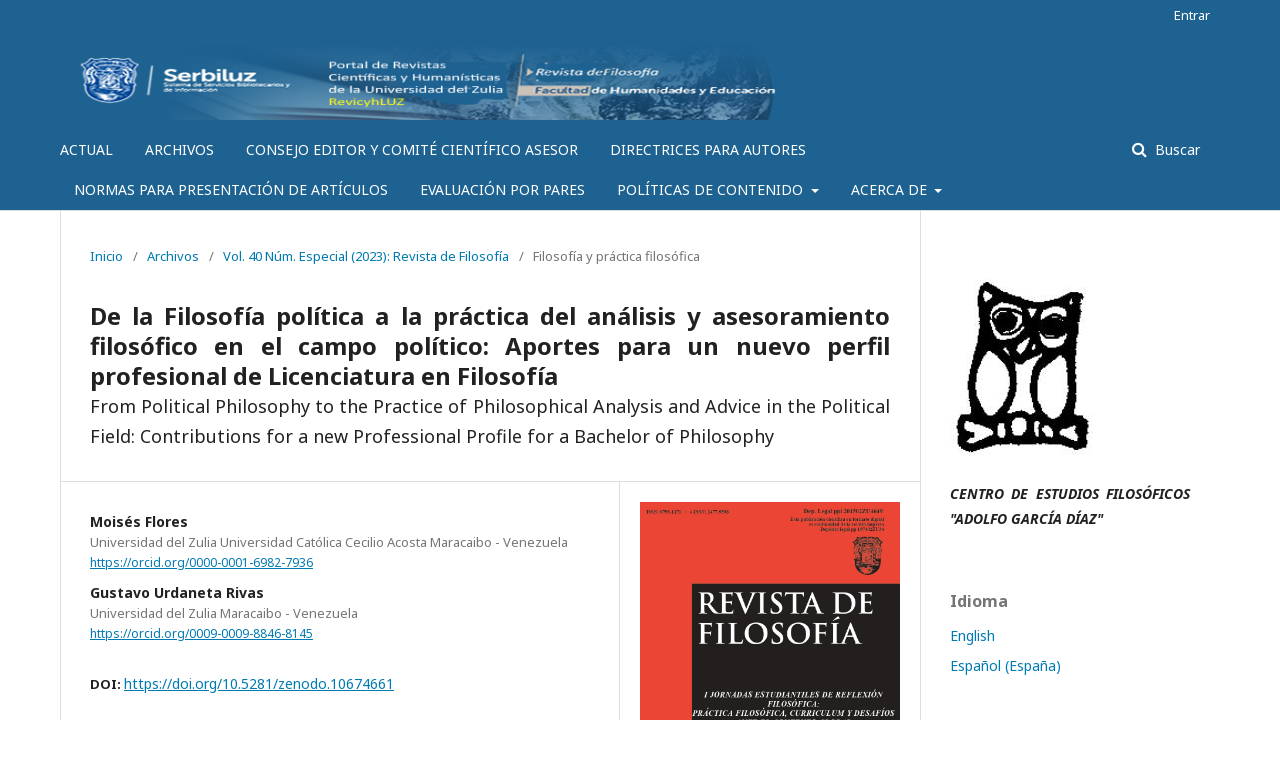

--- FILE ---
content_type: text/html; charset=utf-8
request_url: https://produccioncientificaluz.org/index.php/filosofia/article/view/41630
body_size: 10754
content:
	<!DOCTYPE html>
<html lang="es-ES" xml:lang="es-ES">
<head>
	<meta charset="utf-8">
	<meta name="viewport" content="width=device-width, initial-scale=1.0">
	<title>
		De la Filosofía política a la práctica del análisis y asesoramiento filosófico en el campo político:  Aportes para un nuevo perfil profesional de Licenciatura en Filosofía
							| Revista de Filosofía
			</title>

	
<meta name="generator" content="Open Journal Systems 3.1.2.4">
<meta name="gs_meta_revision" content="1.1"/>
<meta name="citation_journal_title" content="Revista de Filosofía"/>
<meta name="citation_journal_abbrev" content="1"/>
<meta name="citation_issn" content="2477-9598"/> 
<meta name="citation_author" content="Moisés Flores"/>
<meta name="citation_author_institution" content="Universidad del Zulia Universidad Católica Cecilio Acosta Maracaibo - Venezuela"/>
<meta name="citation_author" content="Gustavo Urdaneta Rivas "/>
<meta name="citation_author_institution" content="Universidad del Zulia Maracaibo - Venezuela"/>
<meta name="citation_title" content="De la Filosofía política a la práctica del análisis y asesoramiento filosófico en el campo político:  Aportes para un nuevo perfil profesional de Licenciatura en Filosofía: "/>
<meta name="citation_date" content="2023/12/15"/>
<meta name="citation_volume" content="40"/>
<meta name="citation_issue" content="Especial"/>
<meta name="citation_firstpage" content="154"/>
<meta name="citation_lastpage" content="165"/>
<meta name="citation_doi" content="10.5281/zenodo.10674661"/>
<meta name="citation_abstract_html_url" content="https://produccioncientificaluz.org/index.php/filosofia/article/view/41630"/>
<meta name="citation_keywords" xml:lang="es" content="filosofía política"/>
<meta name="citation_keywords" xml:lang="es" content="asesoramiento filosófico"/>
<meta name="citation_keywords" xml:lang="es" content="práctica filosófica"/>
<meta name="citation_keywords" xml:lang="es" content="ejercicio profesional"/>
<meta name="citation_keywords" xml:lang="es" content="administración del Estado"/>
<meta name="citation_pdf_url" content="https://produccioncientificaluz.org/index.php/filosofia/article/download/41630/48113"/>
<link rel="schema.DC" href="http://purl.org/dc/elements/1.1/" />
<meta name="DC.Creator.PersonalName" content="Moisés Flores"/>
<meta name="DC.Creator.PersonalName" content="Gustavo Urdaneta Rivas "/>
<meta name="DC.Date.created" scheme="ISO8601" content="2023-12-15"/>
<meta name="DC.Date.dateSubmitted" scheme="ISO8601" content="2024-02-18"/>
<meta name="DC.Date.issued" scheme="ISO8601" content="2023-12-15"/>
<meta name="DC.Date.modified" scheme="ISO8601" content="2024-02-18"/>
<meta name="DC.Description" xml:lang="en" content=""/>
<meta name="DC.Description" xml:lang="es" content="El ejercicio profesional del licenciado en filosofía no sólo debe cumplir una labor social y académica, también está la faceta del egresado. En esta área tan importante del saber, permite asesorar desde la interpretación holística de la realidad a aquellos que ejercen el poder político, por lo que es vital que la figura del egresado en filosofía adquiera también competencias de asesor en la praxis de la filosofía política. En virtud de lo anterior, este trabajo tiene por objetivo determinar los fundamentos histórico-teóricos de la práctica del análisis filosófico de la política y del asesoramiento filosófico en el campo político. Se emplea una metodología de tipo expositiva-argumentativa, producto de un análisis herméutico-fenomenológico de diversos textos y publicaciones referentes a la praxis filosófica contemporánea y del asesoramiento filosófico en el campo político. En los distintos momentos de la investigación se desarrollan los elementos histórico-teóricos del asesoramiento filosófico en el campo político. Por consiguiente, se concluye que el análisis y asesoramiento filosófico en el campo político, acerca a la praxis filosófica y el conocimiento de la filosofía política, en tano se concibe como un proceso mejorado para la tomas de decisiones y elección racional de las prioridades políticas; esto enmarcado en el contexto del desarrollo de un nuevo perfil profesional, cuyas competencias y saberes se integren a la labor del licenciado en filosofía, conduciendo a un mejor ejercicio del gobierno en todos los niveles de la administración del Estado."/>
<meta name="DC.Format" scheme="IMT" content="application/pdf"/>
<meta name="DC.Identifier" content="41630"/>
<meta name="DC.Identifier.pageNumber" content="154-165"/>
<meta name="DC.Identifier.DOI" content="10.5281/zenodo.10674661"/>
<meta name="DC.Identifier.URI" content="https://produccioncientificaluz.org/index.php/filosofia/article/view/41630"/>
<meta name="DC.Language" scheme="ISO639-1" content="es"/>
<meta name="DC.Rights" content="Derechos de autor  "/>
<meta name="DC.Rights" content=""/>
<meta name="DC.Source" content="Revista de Filosofía"/>
<meta name="DC.Source.ISSN" content="2477-9598"/>
<meta name="DC.Source.Issue" content="Especial"/>
<meta name="DC.Source.Volume" content="40"/>
<meta name="DC.Source.URI" content="https://produccioncientificaluz.org/index.php/filosofia"/>
<meta name="DC.Subject" xml:lang="es" content="filosofía política"/>
<meta name="DC.Subject" xml:lang="es" content="asesoramiento filosófico"/>
<meta name="DC.Subject" xml:lang="es" content="práctica filosófica"/>
<meta name="DC.Subject" xml:lang="es" content="ejercicio profesional"/>
<meta name="DC.Subject" xml:lang="es" content="administración del Estado"/>
<meta name="DC.Title" content="De la Filosofía política a la práctica del análisis y asesoramiento filosófico en el campo político:  Aportes para un nuevo perfil profesional de Licenciatura en Filosofía: "/>
<meta name="DC.Title.Alternative" xml:lang="en" content=""/>
<meta name="DC.Type" content="Text.Serial.Journal"/>
<meta name="DC.Type.articleType" content="Filosofía y práctica filosófica"/>
	<link rel="stylesheet" href="https://produccioncientificaluz.org/index.php/filosofia/$$$call$$$/page/page/css?name=stylesheet" type="text/css" /><link rel="stylesheet" href="//fonts.googleapis.com/css?family=Noto+Sans:400,400italic,700,700italic" type="text/css" /><link rel="stylesheet" href="https://cdnjs.cloudflare.com/ajax/libs/font-awesome/4.7.0/css/font-awesome.css?v=3.1.2.4" type="text/css" /><link rel="stylesheet" href="https://produccioncientificaluz.org/public/site/sitestyle.css?v=3.1.2.4" type="text/css" />
</head>
<body class="pkp_page_article pkp_op_view has_site_logo" dir="ltr">

	<div class="cmp_skip_to_content">
		<a href="#pkp_content_main">Ir al contenido principal</a>
		<a href="#pkp_content_nav">Ir al menú de navegación principal</a>
		<a href="#pkp_content_footer">Ir al pie de página del sitio</a>
	</div>
	<div class="pkp_structure_page">

				<header class="pkp_structure_head" id="headerNavigationContainer" role="banner">
			<div class="pkp_head_wrapper">

				<div class="pkp_site_name_wrapper">
																<div class="pkp_site_name">
																								<a href="															https://produccioncientificaluz.org/index.php/filosofia/index
													" class="is_img">
								<img src="https://produccioncientificaluz.org/public/journals/35/pageHeaderLogoImage_es_ES.png" width="778" height="85" alt="Revista de Filosofía" />
							</a>
																	</div>
									</div>

								
									<nav class="pkp_navigation_primary_row" aria-label="Navegación del sitio">
						<div class="pkp_navigation_primary_wrapper">
																				<ul id="navigationPrimary" class="pkp_navigation_primary pkp_nav_list">
								<li class="">
				<a href="https://produccioncientificaluz.org/index.php/filosofia/issue/current">
					ACTUAL
				</a>
							</li>
								<li class="">
				<a href="https://produccioncientificaluz.org/index.php/filosofia/issue/archive">
					ARCHIVOS
				</a>
							</li>
								<li class="">
				<a href="https://produccioncientificaluz.org/index.php/filosofia/comite">
					CONSEJO EDITOR Y COMITÉ CIENTÍFICO ASESOR
				</a>
							</li>
								<li class="">
				<a href="https://produccioncientificaluz.org/index.php/filosofia/directrices">
					DIRECTRICES PARA AUTORES
				</a>
							</li>
								<li class="">
				<a href="https://produccioncientificaluz.org/index.php/filosofia/normas">
					NORMAS PARA PRESENTACIÓN DE ARTÍCULOS
				</a>
							</li>
								<li class="">
				<a href="https://produccioncientificaluz.org/index.php/filosofia/proceso">
					EVALUACIÓN POR PARES
				</a>
							</li>
								<li class="">
				<a href="https://produccioncientificaluz.org/index.php/filosofia/poli">
					POLÍTICAS DE CONTENIDO
				</a>
									<ul>
																					<li class="">
									<a href="https://produccioncientificaluz.org/index.php/filosofia/Pol">
										COSTO POR PROCESAMIENTO DE ARTÍCULOS
									</a>
								</li>
																												<li class="">
									<a href="https://produccioncientificaluz.org/index.php/filosofia/iden">
										IDENTIFICADORES UNIFORMES DE RECURSOS
									</a>
								</li>
																												<li class="">
									<a href="https://produccioncientificaluz.org/index.php/filosofia/pres">
										POLÍTICAS DE PRESERVACIÓN DIGITAL
									</a>
								</li>
																												<li class="">
									<a href="https://produccioncientificaluz.org/index.php/filosofia/polit">
										POLÍTICA DE PRESERVACIÓN DE ARCHIVOS DIGITALES
									</a>
								</li>
																												<li class="">
									<a href="https://produccioncientificaluz.org/index.php/filosofia/prot">
										PROTOCOLOS DE INTEROPERABILIDAD
									</a>
								</li>
																												<li class="">
									<a href="https://produccioncientificaluz.org/index.php/filosofia/form">
										FORMATOS DE EDICIÓN
									</a>
								</li>
																												<li class="">
									<a href="https://produccioncientificaluz.org/index.php/filosofia/spon">
										SPONSORS
									</a>
								</li>
																		</ul>
							</li>
								<li class="">
				<a href="https://produccioncientificaluz.org/index.php/filosofia/about">
					ACERCA DE
				</a>
									<ul>
																					<li class="">
									<a href="https://produccioncientificaluz.org/index.php/filosofia/def">
										ENFOQUE, OBJETIVOS Y ALCANCE
									</a>
								</li>
																												<li class="">
									<a href="https://produccioncientificaluz.org/index.php/filosofia/pub">
										AUDIENCIA A LA QUE VA DIRIGIDA
									</a>
								</li>
																												<li class="">
									<a href="https://produccioncientificaluz.org/index.php/filosofia/acce">
										POLÍTICA DE ACCESO ABIERTO
									</a>
								</li>
																												<li class="">
									<a href="https://produccioncientificaluz.org/index.php/filosofia/frec">
										FRECUENCIA DE PUBLICACIÓN
									</a>
								</li>
																												<li class="">
									<a href="https://produccioncientificaluz.org/index.php/filosofia/pract">
										DIRECTRICES ÉTICAS DE BUENAS PRÁCTICAS EDITORIALES
									</a>
								</li>
																												<li class="">
									<a href="https://produccioncientificaluz.org/index.php/filosofia/about/submissions">
										ENVÍOS
									</a>
								</li>
																												<li class="">
									<a href="https://produccioncientificaluz.org/index.php/filosofia/about/editorialTeam">
										EQUIPO EDITORIAL
									</a>
								</li>
																												<li class="">
									<a href="https://produccioncientificaluz.org/index.php/filosofia/Indi">
										ÍNDICES Y BASES DE DATOS
									</a>
								</li>
																												<li class="">
									<a href="https://produccioncientificaluz.org/index.php/filosofia/about/privacy">
										DECLARACIÓN DE PRIVACIDAD
									</a>
								</li>
																												<li class="">
									<a href="https://produccioncientificaluz.org/index.php/filosofia/about/contact">
										CONTACTO
									</a>
								</li>
																												<li class="">
									<a href="https://produccioncientificaluz.org/index.php/filosofia/politica">
										POLÍTICAS DE SECCIÓN
									</a>
								</li>
																												<li class="">
									<a href="https://produccioncientificaluz.org/index.php/filosofia/dat">
										DATOS EDITORIALES
									</a>
								</li>
																												<li class="">
									<a href="https://produccioncientificaluz.org/index.php/filosofia/announcement">
										AVISOS
									</a>
								</li>
																												<li class="">
									<a href="https://produccioncientificaluz.org/index.php/filosofia/about">
										BREVE RESEÑA HISTÓRICA
									</a>
								</li>
																		</ul>
							</li>
			</ul>

				

																									
	<form class="pkp_search" action="https://produccioncientificaluz.org/index.php/filosofia/search/search" method="get" role="search">
		<input type="hidden" name="csrfToken" value="6cd7a936bb7086294dfdeead4d2e46dc">
				
			<input name="query" value="" type="text" aria-label="Búsqueda">
		

		<button type="submit">
			Buscar
		</button>
		<div class="search_controls" aria-hidden="true">
			<a href="https://produccioncientificaluz.org/index.php/filosofia/search/search" class="headerSearchPrompt search_prompt" aria-hidden="true">
				Buscar
			</a>
			<a href="#" class="search_cancel headerSearchCancel" aria-hidden="true"></a>
			<span class="search_loading" aria-hidden="true"></span>
		</div>
	</form>
													</div>
					</nav>
								
				<nav class="pkp_navigation_user_wrapper" id="navigationUserWrapper" aria-label="Navegación del usuario">
						<ul id="navigationUser" class="pkp_navigation_user pkp_nav_list">
															<li class="profile">
				<a href="https://produccioncientificaluz.org/index.php/filosofia/login">
					Entrar
				</a>
							</li>
										</ul>

				</nav>
			</div><!-- .pkp_head_wrapper -->
		</header><!-- .pkp_structure_head -->

						<div class="pkp_structure_content has_sidebar">
			<div id="pkp_content_main" class="pkp_structure_main" role="main">

<div class="page page_article">
			<nav class="cmp_breadcrumbs" role="navigation" aria-label="Usted está aquí:">
	<ol>
		<li>
			<a href="https://produccioncientificaluz.org/index.php/filosofia/index">
				Inicio
			</a>
			<span class="separator">/</span>
		</li>
		<li>
			<a href="https://produccioncientificaluz.org/index.php/filosofia/issue/archive">
				Archivos
			</a>
			<span class="separator">/</span>
		</li>
		<li>
			<a href="https://produccioncientificaluz.org/index.php/filosofia/issue/view/3901">
				Vol. 40 Núm. Especial (2023): Revista de Filosofía
			</a>
			<span class="separator">/</span>
		</li>
		<li class="current" aria-current="page">
			<span aria-current="page">
									Filosofía y práctica filosófica
							</span>
		</li>
	</ol>
</nav>
	
		<article class="obj_article_details">
	<h1 class="page_title">
		De la Filosofía política a la práctica del análisis y asesoramiento filosófico en el campo político:  Aportes para un nuevo perfil profesional de Licenciatura en Filosofía
	</h1>

			<h2 class="subtitle">
			From Political Philosophy to the Practice of Philosophical Analysis and Advice in the Political Field:  Contributions for a new Professional Profile for a Bachelor of Philosophy
		</h2>
	
	<div class="row">
		<div class="main_entry">

							<ul class="item authors">
											<li>
							<span class="name">
								Moisés Flores
							</span>
															<span class="affiliation">
									Universidad del Zulia Universidad Católica Cecilio Acosta Maracaibo - Venezuela
								</span>
																						<span class="orcid">
									
									<a href="https://orcid.org/0000-0001-6982-7936" target="_blank">
										https://orcid.org/0000-0001-6982-7936
									</a>
								</span>
													</li>
											<li>
							<span class="name">
								Gustavo Urdaneta Rivas 
							</span>
															<span class="affiliation">
									Universidad del Zulia Maracaibo - Venezuela
								</span>
																						<span class="orcid">
									
									<a href="https://orcid.org/0009-0009-8846-8145" target="_blank">
										https://orcid.org/0009-0009-8846-8145
									</a>
								</span>
													</li>
									</ul>
			
																												<div class="item doi">
						<span class="label">
														DOI:
						</span>
						<span class="value">
							<a href="https://doi.org/10.5281/zenodo.10674661">
								https://doi.org/10.5281/zenodo.10674661
							</a>
						</span>
					</div>
							
									<div class="item keywords">
				<span class="label">
										Palabras clave:
				</span>
				<span class="value">
																		filosofía política, 													asesoramiento filosófico, 													práctica filosófica, 													ejercicio profesional, 													administración del Estado															</span>
			</div>
			
										<div class="item abstract">
					<h3 class="label">Resumen</h3>
					<p>El ejercicio profesional del licenciado en filosofía no sólo debe cumplir una labor social y académica, también está la faceta del egresado. En esta área tan importante del saber, permite asesorar desde la interpretación holística de la realidad a aquellos que ejercen el poder político, por lo que es vital que la figura del egresado en filosofía adquiera también competencias de asesor en la praxis de la filosofía política. En virtud de lo anterior, este trabajo tiene por objetivo determinar los fundamentos histórico-teóricos de la práctica del análisis filosófico de la política y del asesoramiento filosófico en el campo político. Se emplea una metodología de tipo expositiva-argumentativa, producto de un análisis herméutico-fenomenológico de diversos textos y publicaciones referentes a la praxis filosófica contemporánea y del asesoramiento filosófico en el campo político. En los distintos momentos de la investigación se desarrollan los elementos histórico-teóricos del asesoramiento filosófico en el campo político. Por consiguiente, se concluye que el análisis y asesoramiento filosófico en el campo político, acerca a la praxis filosófica y el conocimiento de la filosofía política, en tano se concibe como un proceso mejorado para la tomas de decisiones y elección racional de las prioridades políticas; esto enmarcado en el contexto del desarrollo de un nuevo perfil profesional, cuyas competencias y saberes se integren a la labor del licenciado en filosofía, conduciendo a un mejor ejercicio del gobierno en todos los niveles de la administración del Estado.</p>
				</div>
			
			<div class="item downloads_chart">
	<h3 class="label">
		Descargas
	</h3>
	<div class="value">
		<canvas class="usageStatsGraph" data-object-type="PublishedArticle" data-object-id="41630"></canvas>
		<div class="usageStatsUnavailable" data-object-type="PublishedArticle" data-object-id="41630">
			La descarga de datos todavía no está disponible.
		</div>
	</div>
</div>


																										
										<div class="item references">
					<h3 class="label">
						Citas
					</h3>
					<div class="value">
																					<p>Alsina, José. Política: teoría y praxis. Espíritu: cuadernos del Instituto Filosófico de Balmesiana, Año 64, Nº. 150 (julio-diciembre), 2015, págs. 383-395. Disponible en: <a href="https://revistaespiritu.istomas.org/wp-content/uploads/2017/12/Espiritu-Politica-5244653.pdf">https://revistaespiritu.istomas.org/wp-content/uploads/2017/12/Espiritu-Politica-5244653.pdf</a> </p>
															<p>Altisen, Claudio. Asesoría filosófica y mediación, 2004. Disponible en: www.librosenred.com. </p>
															<p>Barrientos, José. Dominios de Aplicación Práctica de la Filosofía. Asociación de Estudios Humanísticos y Filosofía Práctica X-XI. 2006 p. 7 Disponible en: <a href="https://icpp.site/img/spain/DAP.pdf">https://icpp.site/img/spain/DAP.pdf</a> </p>
															<p>Barrientos, José. La Práctica De La Filosofía Aplicada Desde La Racionalidad Tecnológica Del Profesor Ramón Queraltó. Estudios Filosóficos LXIII, 2014, pp.415 ~ 432. </p>
															<p>Barrientos Rastrojo: José: Introducción al asesoramiento y a la orientación filosófica. De la discusión a la comprensión, Ediciones X-XI, Sevilla, 2004. </p>
															<p>Cavallé, Mónica y Machado Julián D., Arte de vivir, arte de pensar. Iniciación al asesoramiento filosófico, Desclée de Brouwer, Bilbao, 2007. </p>
															<p>Cohen, Elliot. Philosophers at Work: Issues and Practice of Philosophy, Wadworth Pub, 1992. </p>
															<p>Kreimer, Roxana: Artes del Buen Vivir. Filosofía para la Vida Cotidiana, Editorial Anarres, </p>
															<p>Buenos Aires, 2002. </p>
															<p>Organización de las Naciones Unidas. Transformar nuestro mundo: La Agenda 2030 para el Desarrollo Sostenible, ONU, 2015. Disponible en: <a href="https://unctad.org/system/files/official-document/ares70d1_es.pdf">https://unctad.org/system/files/official-document/ares70d1_es.pdf</a> </p>
															<p>Romero, Luis. El Asesoramiento Filosófico En El Ámbito Internacional E Iberoamericano: Nota Historiográfica. HASER. Revista Internacional de Filosofía Aplicada, Nº 1, pp. 151-162. 2010. DOI: <a href="http://doi.org/10.12795/HASER/2010.i1.06">http://doi.org/10.12795/HASER/2010.i1.06</a> </p>
																		</div>
				</div>
			
		</div><!-- .main_entry -->

		<div class="entry_details">

										<div class="item cover_image">
					<div class="sub_item">
													<a href="https://produccioncientificaluz.org/index.php/filosofia/issue/view/3901">
								<img src="https://produccioncientificaluz.org/public/journals/35/cover_issue_3901_es_ES.jpg">
							</a>
											</div>
				</div>
			
										<div class="item galleys">
					<ul class="value galleys_links">
													<li>
								
	
		

<a class="obj_galley_link pdf" href="https://produccioncientificaluz.org/index.php/filosofia/article/view/41630/48113">

		
	pdf

	</a>
							</li>
											</ul>
				</div>
						
							<div class="item published">
					<div class="label">
						Publicado
					</div>
					<div class="value">
						2023-12-15
					</div>
				</div>
			
										<div class="item citation">
					<div class="sub_item citation_display">
						<div class="label">
							Cómo citar
						</div>
						<div class="value">
							<div id="citationOutput" role="region" aria-live="polite">
								<div class="csl-bib-body">
  <div class="csl-entry">Moisés Flores, &#38; Gustavo Urdaneta Rivas. (2023). De la Filosofía política a la práctica del análisis y asesoramiento filosófico en el campo político: Aportes para un nuevo perfil profesional de Licenciatura en Filosofía: From Political Philosophy to the Practice of Philosophical Analysis and Advice in the Political Field: Contributions for a new Professional Profile for a Bachelor of Philosophy. <i>Revista De Filosofía</i>, <i>40</i>(Especial), 154-165. https://doi.org/10.5281/zenodo.10674661</div>
</div>
							</div>
							<div class="citation_formats">
								<button class="cmp_button citation_formats_button" aria-controls="cslCitationFormats" aria-expanded="false" data-csl-dropdown="true">
									Formatos de citación
								</button>
								<div id="cslCitationFormats" class="citation_formats_list" aria-hidden="true">
									<ul class="citation_formats_styles">
																					<li>
												<a
													aria-controls="citationOutput"
													href="https://produccioncientificaluz.org/index.php/filosofia/citationstylelanguage/get/acm-sig-proceedings?submissionId=41630"
													data-load-citation
													data-json-href="https://produccioncientificaluz.org/index.php/filosofia/citationstylelanguage/get/acm-sig-proceedings?submissionId=41630&amp;return=json"
												>
													ACM
												</a>
											</li>
																					<li>
												<a
													aria-controls="citationOutput"
													href="https://produccioncientificaluz.org/index.php/filosofia/citationstylelanguage/get/acs-nano?submissionId=41630"
													data-load-citation
													data-json-href="https://produccioncientificaluz.org/index.php/filosofia/citationstylelanguage/get/acs-nano?submissionId=41630&amp;return=json"
												>
													ACS
												</a>
											</li>
																					<li>
												<a
													aria-controls="citationOutput"
													href="https://produccioncientificaluz.org/index.php/filosofia/citationstylelanguage/get/apa?submissionId=41630"
													data-load-citation
													data-json-href="https://produccioncientificaluz.org/index.php/filosofia/citationstylelanguage/get/apa?submissionId=41630&amp;return=json"
												>
													APA
												</a>
											</li>
																					<li>
												<a
													aria-controls="citationOutput"
													href="https://produccioncientificaluz.org/index.php/filosofia/citationstylelanguage/get/associacao-brasileira-de-normas-tecnicas?submissionId=41630"
													data-load-citation
													data-json-href="https://produccioncientificaluz.org/index.php/filosofia/citationstylelanguage/get/associacao-brasileira-de-normas-tecnicas?submissionId=41630&amp;return=json"
												>
													ABNT
												</a>
											</li>
																					<li>
												<a
													aria-controls="citationOutput"
													href="https://produccioncientificaluz.org/index.php/filosofia/citationstylelanguage/get/chicago-author-date?submissionId=41630"
													data-load-citation
													data-json-href="https://produccioncientificaluz.org/index.php/filosofia/citationstylelanguage/get/chicago-author-date?submissionId=41630&amp;return=json"
												>
													Chicago
												</a>
											</li>
																					<li>
												<a
													aria-controls="citationOutput"
													href="https://produccioncientificaluz.org/index.php/filosofia/citationstylelanguage/get/harvard-cite-them-right?submissionId=41630"
													data-load-citation
													data-json-href="https://produccioncientificaluz.org/index.php/filosofia/citationstylelanguage/get/harvard-cite-them-right?submissionId=41630&amp;return=json"
												>
													Harvard
												</a>
											</li>
																					<li>
												<a
													aria-controls="citationOutput"
													href="https://produccioncientificaluz.org/index.php/filosofia/citationstylelanguage/get/ieee?submissionId=41630"
													data-load-citation
													data-json-href="https://produccioncientificaluz.org/index.php/filosofia/citationstylelanguage/get/ieee?submissionId=41630&amp;return=json"
												>
													IEEE
												</a>
											</li>
																					<li>
												<a
													aria-controls="citationOutput"
													href="https://produccioncientificaluz.org/index.php/filosofia/citationstylelanguage/get/modern-language-association?submissionId=41630"
													data-load-citation
													data-json-href="https://produccioncientificaluz.org/index.php/filosofia/citationstylelanguage/get/modern-language-association?submissionId=41630&amp;return=json"
												>
													MLA
												</a>
											</li>
																					<li>
												<a
													aria-controls="citationOutput"
													href="https://produccioncientificaluz.org/index.php/filosofia/citationstylelanguage/get/turabian-fullnote-bibliography?submissionId=41630"
													data-load-citation
													data-json-href="https://produccioncientificaluz.org/index.php/filosofia/citationstylelanguage/get/turabian-fullnote-bibliography?submissionId=41630&amp;return=json"
												>
													Turabian
												</a>
											</li>
																					<li>
												<a
													aria-controls="citationOutput"
													href="https://produccioncientificaluz.org/index.php/filosofia/citationstylelanguage/get/vancouver?submissionId=41630"
													data-load-citation
													data-json-href="https://produccioncientificaluz.org/index.php/filosofia/citationstylelanguage/get/vancouver?submissionId=41630&amp;return=json"
												>
													Vancouver
												</a>
											</li>
																			</ul>
																			<div class="label">
											Descargar Cita
										</div>
										<ul class="citation_formats_styles">
																							<li>
													<a href="https://produccioncientificaluz.org/index.php/filosofia/citationstylelanguage/download/ris?submissionId=41630">
														<span class="fa fa-download"></span>
														Endnote/Zotero/Mendeley (RIS)
													</a>
												</li>
																							<li>
													<a href="https://produccioncientificaluz.org/index.php/filosofia/citationstylelanguage/download/bibtex?submissionId=41630">
														<span class="fa fa-download"></span>
														BibTeX
													</a>
												</li>
																					</ul>
																	</div>
							</div>
						</div>
					</div>
				</div>
			
						<div class="item issue">
				<div class="sub_item">
					<div class="label">
						Número
					</div>
					<div class="value">
						<a class="title" href="https://produccioncientificaluz.org/index.php/filosofia/issue/view/3901">
							Vol. 40 Núm. Especial (2023): Revista de Filosofía
						</a>
					</div>
				</div>

									<div class="sub_item">
						<div class="label">
							Sección
						</div>
						<div class="value">
							Filosofía y práctica filosófica
						</div>
					</div>
							</div>

															
						
			

		</div><!-- .entry_details -->
	</div><!-- .row -->

</article>

	

</div><!-- .page -->

	</div><!-- pkp_structure_main -->

									<div class="pkp_structure_sidebar left" role="complementary" aria-label="Barra lateral">
				<div class="pkp_block block_custom" id="customblock-Centro">
	<div class="content">
		<p><img src="/public/site/images/linolatella/Centro.jpg"></p>
<p><strong><em>CENTRO DE ESTUDIOS FILOSÓFICOS "ADOLFO GARCÍA DÍAZ"</em></strong></p>
	</div>
</div>
<div class="pkp_block block_language">
	<span class="title">
		Idioma
	</span>

	<div class="content">
		<ul>
							<li class="locale_en_US" lang="en_US">
					<a href="https://produccioncientificaluz.org/index.php/filosofia/user/setLocale/en_US?source=%2Findex.php%2Ffilosofia%2Farticle%2Fview%2F41630">
						English
					</a>
				</li>
							<li class="locale_es_ES current" lang="es_ES">
					<a href="https://produccioncientificaluz.org/index.php/filosofia/user/setLocale/es_ES?source=%2Findex.php%2Ffilosofia%2Farticle%2Fview%2F41630">
						Español (España)
					</a>
				</li>
					</ul>
	</div>
</div><!-- .block_language -->
<div class="pkp_block block_Keywordcloud">
	<span class="title">Palabras clave</span>
	<div class="content" id='wordcloud'></div>
	<script>
	document.addEventListener("DOMContentLoaded", function() {
		d3.wordcloud()
			.size([300, 200])
			.selector('#wordcloud')
			.scale('linear')
			.fill(d3.scale.ordinal().range([ "#953255","#AA9139", "#2F3F73" , "#257059"]))
			.words([{"text":"Derechos Humanos","size":34},{"text":"\u00e9tica","size":24},{"text":"interculturalidad","size":21},{"text":"filosof\u00eda","size":21},{"text":"Am\u00e9rica Latina","size":20},{"text":"globalizaci\u00f3n","size":19},{"text":"educaci\u00f3n","size":15},{"text":"democracia","size":15},{"text":"Sociedades Democr\u00e1ticas","size":14},{"text":"derechos humanos","size":14},{"text":"modernidad","size":13},{"text":"COVID-19","size":12},{"text":"moral","size":12},{"text":"Democracia","size":11},{"text":"alteridad","size":11},{"text":"Wittgenstein","size":11},{"text":"libertad","size":11},{"text":"naturaleza","size":11},{"text":"hermen\u00e9utica","size":10},{"text":"desarrollo sostenible","size":10},{"text":"pol\u00edtica","size":10},{"text":"Sociedades Justas","size":10},{"text":"historia","size":9},{"text":"cultura","size":9},{"text":"Per\u00fa","size":9},{"text":"ciencia","size":9},{"text":"filosof\u00eda pol\u00edtica","size":9},{"text":"Kant","size":9},{"text":"Filosof\u00eda","size":9},{"text":"Educaci\u00f3n","size":9},{"text":"decolonialidad","size":9},{"text":"vida","size":8},{"text":"universidad","size":8},{"text":"est\u00e9tica","size":8},{"text":"identidad","size":8},{"text":"arte","size":8},{"text":"lenguaje","size":8},{"text":"colonialidad","size":8},{"text":"investigaci\u00f3n","size":7},{"text":"\u00c9tica","size":7},{"text":"pensamiento cr\u00edtico","size":7},{"text":"ciudadan\u00eda","size":7},{"text":"emancipaci\u00f3n","size":7},{"text":"epistemolog\u00eda","size":7},{"text":"violencia","size":7},{"text":"Dios","size":6},{"text":"Latinoam\u00e9rica","size":6},{"text":"Fenomenolog\u00eda","size":6},{"text":"filosof\u00eda colonial","size":6},{"text":"multiculturalidad","size":6},{"text":"voluntad","size":6},{"text":"analog\u00eda","size":6},{"text":"\u00e9tica ecol\u00f3gica","size":6},{"text":"subjetividad","size":6},{"text":"Diego de Avenda\u00f1o","size":6},{"text":"gram\u00e1tica","size":6},{"text":"experiencia","size":6},{"text":"educaci\u00f3n superior","size":6},{"text":"poes\u00eda","size":6},{"text":"filosof\u00eda colonial venezolana","size":6},{"text":"Epistemolog\u00eda","size":6},{"text":"Pensamiento Cr\u00edtico","size":6},{"text":"identidad cultural","size":6},{"text":"Cultura","size":5},{"text":"transformaci\u00f3n social","size":5},{"text":"representaci\u00f3n","size":5},{"text":"Lenguaje","size":5},{"text":"Arist\u00f3teles","size":5},{"text":"educaci\u00f3n medioambiental","size":5},{"text":"sostenibilidad","size":5},{"text":"Heidegger","size":5},{"text":"justicia","size":5},{"text":"sociedad","size":5},{"text":"Educaci\u00f3n Superior","size":5},{"text":"Democracia Participativa","size":5},{"text":"tiempo","size":5},{"text":"poder","size":5},{"text":"ontolog\u00eda","size":5},{"text":"Interculturalidad","size":5},{"text":"vulnerabilidad","size":5},{"text":"econom\u00eda","size":4},{"text":"mujer","size":4},{"text":"Deleuze","size":4},{"text":"derecho","size":4},{"text":"valores","size":4},{"text":"","size":4},{"text":"raz\u00f3n","size":4},{"text":"Estado","size":4},{"text":"Tom\u00e1s de Aquino","size":4},{"text":"filosof\u00eda de la historia","size":4},{"text":"Immanuel Kant","size":4},{"text":"filosof\u00eda de la liberaci\u00f3n","size":4},{"text":"fenomenolog\u00eda","size":4},{"text":"socialismo","size":4},{"text":"verdad","size":4},{"text":"Libertad","size":4},{"text":"bio\u00e9tica","size":4},{"text":"raz\u00f3n pr\u00e1ctica","size":4},{"text":"racismo","size":4},{"text":"Wittgenstein.","size":4}])
			.onwordclick(function(d, i) {
				window.location = "https://produccioncientificaluz.org/index.php/filosofia/search?query=QUERY_SLUG".replace(/QUERY_SLUG/, encodeURIComponent('*'+d.text+'*'));
			})
			.start();
	});
	</script>
</div><div class="pkp_block block_custom" id="customblock-indizada">
	<div class="content">
		<div id="journalDescription" style="text-align: left;">
<p><strong>ESTA REVISTA ES INDIZADA Y/O CATALOGADA EN:</strong></p>
<p>&nbsp;</p>
<p><a href="https://latinrev.flacso.org.ar/revistas/revista-filosofia-0"><img src="/public/site/images/linolatella/Latinrev-Logo.jpg"></a></p>
<a href="https://reseau-mirabel.info/revue/8984/Revista-de-filosofia?s=1x51h08"><img src="/public/site/images/linolatella/Logo-Mirabel-wikipedia.png"></a><br>
<p><a href="https://redib.org/Serials/Record/oai_revista6156-revista-de-filosof%C3%ADa-venezuela"><span style="font-family: 'times new roman', times; font-size: small;"><em><img src="/public/site/images/administrador/Redib_v2_m150p2.png"></em></span></a></p>
<p><a href="https://miar.ub.edu/indizadaen/0798-1171/philosophers_index"><span style="font-family: 'times new roman', times; font-size: small;"><em><img src="/public/site/images/linolatella/Philosophers-Index1.gif"></em></span></a></p>
<h3 style="text-align: left;"><a href="https://latindex.org/latindex/ficha/14448"><span style="font-family: 'times new roman', times; font-size: small;"><em><img src="/public/site/images/administrador/logolatindex1.png" alt=""></em></span></a></h3>
<p><a href="https://dialnet.unirioja.es/servlet/revista?codigo=14504"><img src="/public/site/images/gcardozom/LogoDialnet.png" alt=""></a></p>
<a href="https://rebiun.baratz.es/rebiun/doc?q=0798-1171+%7C%7C+07981171&amp;start=4&amp;rows=1&amp;sort=score%20desc&amp;fq=msstored_fld66&amp;fv=CAT_SERI&amp;fo=and&amp;redo_advanced=false"><img src="/public/site/images/linolatella/1200px-logo-de-la-conferencia-de-rectores-de-las-universidades-espaolas---crue.svg_.png"></a><br>
<p><a href="http://miar.ub.edu/issn/0798-1171"><span style="font-family: 'times new roman', times; font-size: small;"><em><img src="/public/site/images/gcardozom/miar.png" alt=""></em></span></a></p>
<p><a href="https://journals.indexcopernicus.com/search/journal/issue?issueId=all&amp;journalId=61997"><span style="font-family: 'times new roman', times; font-size: small;"><em><img src="/public/site/images/administrador/ici21.png"></em></span></a></p>
<p><a href="http://ve.scielo.org/scielo.php?script=sci_serial&amp;pid=0798-1171&amp;lng=es&amp;nrm=iso"><img src="/public/site/images/gcardozom/245px-SciELO_logo.svg_1.png" alt=""></a></p>
<p><a href="https://scholar.google.es/citations?user=dJT6DhUAAAAJ&amp;hl=es"><img src="/public/site/images/administrador/Google_academico.png"></a></p>
<p><a href="https://www.base-search.net/Search/Results?type=all&amp;lookfor=0798-1171+&amp;ling=0&amp;oaboost=1&amp;name=&amp;thes=&amp;refid=dcreses&amp;newsearch=1"><img src="/public/site/images/linolatella/base.png"></a></p>
<p><a href="https://miar.ub.edu/indizadaen/0798-1171/fuente_academica_plus"><img src="/public/site/images/linolatella/Fuente_academica_ebsco.jpg"></a></p>
<p><a href="https://www.ebsco.com/m/ee/Marketing/titleLists/fua-coverage.htm"><img src="/public/site/images/linolatella/Ebsco.jpg"></a></p>
<p><a href="http://olddrji.lbp.world/JournalProfile.aspx?jid=2477-9598"><img src="/public/site/images/linolatella/DRJI_Logo.jpg"></a></p>
<p>&nbsp;</p>
<p><a href="https://www.produccioncientificaluz.org/index.php/filosofia"><img src="/public/site/images/administrador/revistasluz112.jpg"></a></p>
<p>&nbsp;</p>
<p><a href="https://catalogocrai.usantotomas.edu.co/cgi-bin/koha/opac-detail.pl?biblionumber=128931"><em><span style="font-family: arial, helvetica, sans-serif; font-size: small;"><img src="/public/site/images/linolatella/crai.jpg"></span></em></a></p>
<p>&nbsp;</p>
<p><a href="https://kanalregister.hkdir.no/publiseringskanaler/erihplus/periodical/info?id=473942"><em><span style="font-family: arial, helvetica, sans-serif; font-size: small;"><img src="/public/site/images/linolatella/Erih_plus.png"></span></em></a></p>
<p><a href="https://uclouvain.be/fr/instituts-recherche/isp/liste-des-periodiques-depouilles.html"><em><span style="font-family: arial, helvetica, sans-serif; font-size: small;"><img src="/public/site/images/linolatella/International_philosophical_bibliography._._._.jpg"></span></em></a></p>
<p><em><span style="font-family: arial, helvetica, sans-serif; font-size: small;">• Fonacit&nbsp;</span></em></p>
<p><em><span style="font-family: arial, helvetica, sans-serif; font-size: small;">• The Philosopher’s Index&nbsp;</span></em></p>
<p><em><span style="font-family: arial, helvetica, sans-serif; font-size: small;">• Repertoire Bibliographique de la Philosophie&nbsp;</span></em></p>
<p><em><span style="font-family: arial, helvetica, sans-serif; font-size: small;">• Ulrich’s&nbsp;Periodicals Directory&nbsp;</span></em></p>
<p><em><span style="font-family: arial, helvetica, sans-serif; font-size: small;">• International Research Centers Directory&nbsp;</span></em></p>
<p><em><span style="font-family: arial, helvetica, sans-serif; font-size: small;">• The Gale Group&nbsp;</span></em></p>
<p><em><span style="font-family: arial, helvetica, sans-serif; font-size: small;">• ARCE&nbsp;</span></em></p>
<p><em><span style="font-family: arial, helvetica, sans-serif; font-size: small;">• R.I.G. </span></em></p>
<p><em><span style="font-family: arial, helvetica, sans-serif; font-size: small;">• Citation Resources&nbsp;</span></em></p>
<p>&nbsp;</p>
</div>
	</div>
</div>
<div class="pkp_block block_custom" id="customblock-Relacionados">
	<div class="content">
		<p><em><strong>SITIOS WEB RELACIONADOS&nbsp;</strong></em></p>
<p><em><strong><a href="https://pkp.sfu.ca/"><img src="/public/site/images/linolatella/pkp_logo_vert32.png"></a></strong></em></p>
<p><a href="https://portal.issn.org/resource/ISSN/0798-1171"><strong><img src="/public/site/images/linolatella/logoissn.jpg"></strong></a></p>
<p><a href="https://orcid.org/"><strong><img src="/public/site/images/linolatella/orcid.jpg" width="110" height="47"></strong></a></p>
<p><a href="https://www.zenodo.org/"><img src="/public/site/images/linolatella/zenodo-gradient-1000.jpg"></a></p>
	</div>
</div>
<div class="pkp_block block_information">
	<span class="title">Información</span>
	<div class="content">
		<ul>
							<li>
					<a href="https://produccioncientificaluz.org/index.php/filosofia/information/readers">
						Para lectores/as
					</a>
				</li>
										<li>
					<a href="https://produccioncientificaluz.org/index.php/filosofia/information/authors">
						Para autores/as
					</a>
				</li>
										<li>
					<a href="https://produccioncientificaluz.org/index.php/filosofia/information/librarians">
						Para bibliotecarios/as
					</a>
				</li>
					</ul>
	</div>
</div>
<div class="pkp_block block_developed_by">
	<div class="content">
		<a href="http://pkp.sfu.ca/ojs/">
			Open Journal Systems
		</a>
	</div>
</div>
<div class="pkp_block block_web_feed">
	<span class="title">Número actual</span>
	<div class="content">
		<ul>
			<li>
				<a href="https://produccioncientificaluz.org/index.php/filosofia/gateway/plugin/WebFeedGatewayPlugin/atom">
					<img src="https://produccioncientificaluz.org/lib/pkp/templates/images/atom.svg" alt="Logo Atom">
				</a>
			</li>
			<li>
				<a href="https://produccioncientificaluz.org/index.php/filosofia/gateway/plugin/WebFeedGatewayPlugin/rss2">
					<img src="https://produccioncientificaluz.org/lib/pkp/templates/images/rss20_logo.svg" alt="Logo RSS2">
				</a>
			</li>
			<li>
				<a href="https://produccioncientificaluz.org/index.php/filosofia/gateway/plugin/WebFeedGatewayPlugin/rss">
					<img src="https://produccioncientificaluz.org/lib/pkp/templates/images/rss10_logo.svg" alt="Logo RSS1">
				</a>
			</li>
		</ul>
	</div>
</div>

			</div><!-- pkp_sidebar.left -->
			</div><!-- pkp_structure_content -->

<div id="pkp_content_footer" class="pkp_structure_footer_wrapper" role="contentinfo">

	<div class="pkp_structure_footer">

					<div class="pkp_footer_content">
				<p><strong>Revista de Filosofía</strong></p>
<p><strong>Centro de Estudios Filosóficos “Adolfo García Díaz”</strong></p>
<p><strong>Facultad&nbsp; de Humanidades y Educación - FHE</strong></p>
<p><strong>Universidad del Zulia - LUZ</strong></p>
<p><strong>Maracaibo - Venezuela</strong></p>
<p><strong>p-ISSN: <a href="https://portal.issn.org/resource/ISSN/0798-1171">0798-1171</a>&nbsp; e-ISSN: <a href="https://portal.issn.org/resource/ISSN/2477-9598">2477-9598</a></strong></p>
<p><strong>Correo: revifilo@gmail.com</strong></p>
<p><strong>Dirección: División de Estudios para Graduados, Facultad de Humanidades y Educación. Universidad del Zulia. <br>Ciudad Universitaria Dr. Antonio Borjas Romero. Núcleo Humanístico, Av. Guajira. Sector Ziruma, Maracaibo, Venezuela. <br>Apartado Postal 526.</strong></p>
<p><strong>Esta obra está bajo la licencia:<br><a href="http://creativecommons.org/licenses/by-nc-sa/4.0/">Creative Commons Reconocimiento-NoComercial-CompartirIgual 4.0 Internacional</a>&nbsp;(CC BY-NC-SA 4.0)</strong></p>
<p><strong><img src="/public/site/images/administrador/licencia15.jpg"></strong></p>
			</div>
		
		<div class="pkp_brand_footer" role="complementary">
			<a href="https://produccioncientificaluz.org/index.php/filosofia/about/aboutThisPublishingSystem">
				<img alt="Acerca de este sistema de publicación" src="https://produccioncientificaluz.org/templates/images/ojs_brand.png">
			</a>
		</div>
	</div>
</div><!-- pkp_structure_footer_wrapper -->

</div><!-- pkp_structure_page -->

<script src="//ajax.googleapis.com/ajax/libs/jquery/3.3.1/jquery.min.js?v=3.1.2.4" type="text/javascript"></script><script src="//ajax.googleapis.com/ajax/libs/jqueryui/1.12.0/jquery-ui.min.js?v=3.1.2.4" type="text/javascript"></script><script src="https://produccioncientificaluz.org/lib/pkp/js/lib/jquery/plugins/jquery.tag-it.js?v=3.1.2.4" type="text/javascript"></script><script src="https://produccioncientificaluz.org/plugins/themes/default/js/lib/popper/popper.js?v=3.1.2.4" type="text/javascript"></script><script src="https://produccioncientificaluz.org/plugins/themes/default/js/lib/bootstrap/util.js?v=3.1.2.4" type="text/javascript"></script><script src="https://produccioncientificaluz.org/plugins/themes/default/js/lib/bootstrap/dropdown.js?v=3.1.2.4" type="text/javascript"></script><script src="https://produccioncientificaluz.org/plugins/themes/default/js/main.js?v=3.1.2.4" type="text/javascript"></script><script src="https://produccioncientificaluz.org/plugins/generic/citationStyleLanguage/js/articleCitation.js?v=3.1.2.4" type="text/javascript"></script><script src="https://cdnjs.cloudflare.com/ajax/libs/d3/3.5.17/d3.min.js?v=3.1.2.4" type="text/javascript"></script><script src="https://cdnjs.cloudflare.com/ajax/libs/d3-cloud/1.0.0/d3.layout.cloud.min.js?v=3.1.2.4" type="text/javascript"></script><script src="https://produccioncientificaluz.org/plugins/blocks/keywordCloud/js/d3.wordcloud.min.js?v=3.1.2.4" type="text/javascript"></script><script type="text/javascript">var pkpUsageStats = pkpUsageStats || {};pkpUsageStats.data = pkpUsageStats.data || {};pkpUsageStats.data.PublishedArticle = pkpUsageStats.data.PublishedArticle || {};pkpUsageStats.data.PublishedArticle[41630] = {"data":{"2024":{"1":0,"2":25,"3":8,"4":10,"5":11,"6":2,"7":1,"8":6,"9":2,"10":3,"11":1,"12":3},"2025":{"1":2,"2":3,"3":0,"4":2,"5":1,"6":3,"7":3,"8":2,"9":3,"10":5,"11":12,"12":2},"2026":{"1":2,"2":0,"3":0,"4":0,"5":0,"6":0,"7":0,"8":0,"9":0,"10":0,"11":0,"12":0}},"label":"Todas las descargas","color":"79,181,217","total":112};</script><script src="https://cdnjs.cloudflare.com/ajax/libs/Chart.js/2.0.1/Chart.js?v=3.1.2.4" type="text/javascript"></script><script type="text/javascript">var pkpUsageStats = pkpUsageStats || {};pkpUsageStats.locale = pkpUsageStats.locale || {};pkpUsageStats.locale.months = ["Ene","Feb","Mar","Abr","May","Jun","Jul","Ago","Sep","Oct","Nov","Dic"];pkpUsageStats.config = pkpUsageStats.config || {};pkpUsageStats.config.chartType = "bar";</script><script src="https://produccioncientificaluz.org/plugins/generic/usageStats/js/UsageStatsFrontendHandler.js?v=3.1.2.4" type="text/javascript"></script><script type="text/javascript">
(function(i,s,o,g,r,a,m){i['GoogleAnalyticsObject']=r;i[r]=i[r]||function(){
(i[r].q=i[r].q||[]).push(arguments)},i[r].l=1*new Date();a=s.createElement(o),
m=s.getElementsByTagName(o)[0];a.async=1;a.src=g;m.parentNode.insertBefore(a,m)
})(window,document,'script','https://www.google-analytics.com/analytics.js','ga');

ga('create', 'UA-60627733-30', 'auto');
ga('send', 'pageview');
</script>


</body>
</html>


--- FILE ---
content_type: text/plain
request_url: https://www.google-analytics.com/j/collect?v=1&_v=j102&a=341359313&t=pageview&_s=1&dl=https%3A%2F%2Fproduccioncientificaluz.org%2Findex.php%2Ffilosofia%2Farticle%2Fview%2F41630&ul=en-us%40posix&dt=De%20la%20Filosof%C3%ADa%20pol%C3%ADtica%20a%20la%20pr%C3%A1ctica%20del%20an%C3%A1lisis%20y%20asesoramiento%20filos%C3%B3fico%20en%20el%20campo%20pol%C3%ADtico%3A%20Aportes%20para%20un%20nuevo%20perfil%20profesional%20de%20Licenciatura%20en%20Filosof%C3%ADa%20%7C%20Revista%20de%20Filosof%C3%ADa&sr=1280x720&vp=1280x720&_u=IEBAAEABAAAAACAAI~&jid=1509874861&gjid=1790817101&cid=1667898979.1769042167&tid=UA-60627733-30&_gid=532337102.1769042167&_r=1&_slc=1&z=506216806
body_size: -454
content:
2,cG-4CDGZXGT5X